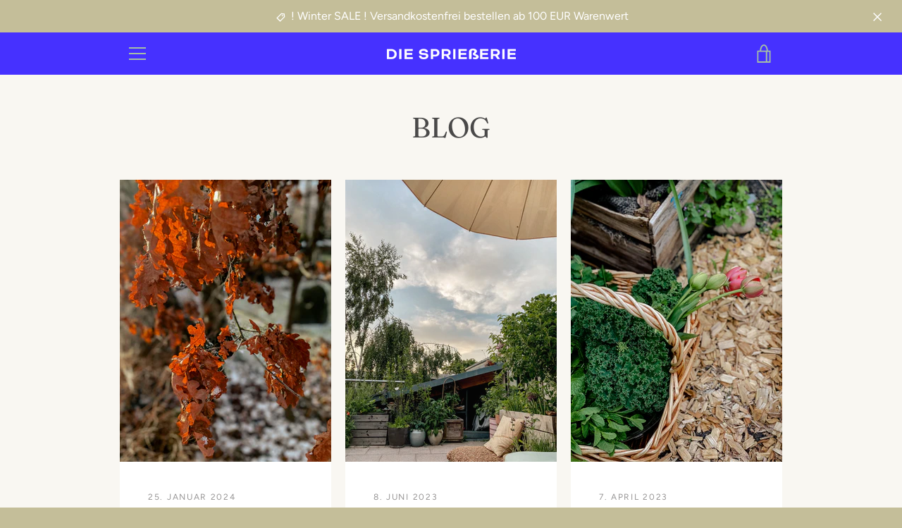

--- FILE ---
content_type: text/javascript
request_url: https://die-spriesserie.de/cdn/shop/t/5/assets/custom.js?v=101612360477050417211629281317
body_size: -773
content:
//# sourceMappingURL=/cdn/shop/t/5/assets/custom.js.map?v=101612360477050417211629281317
